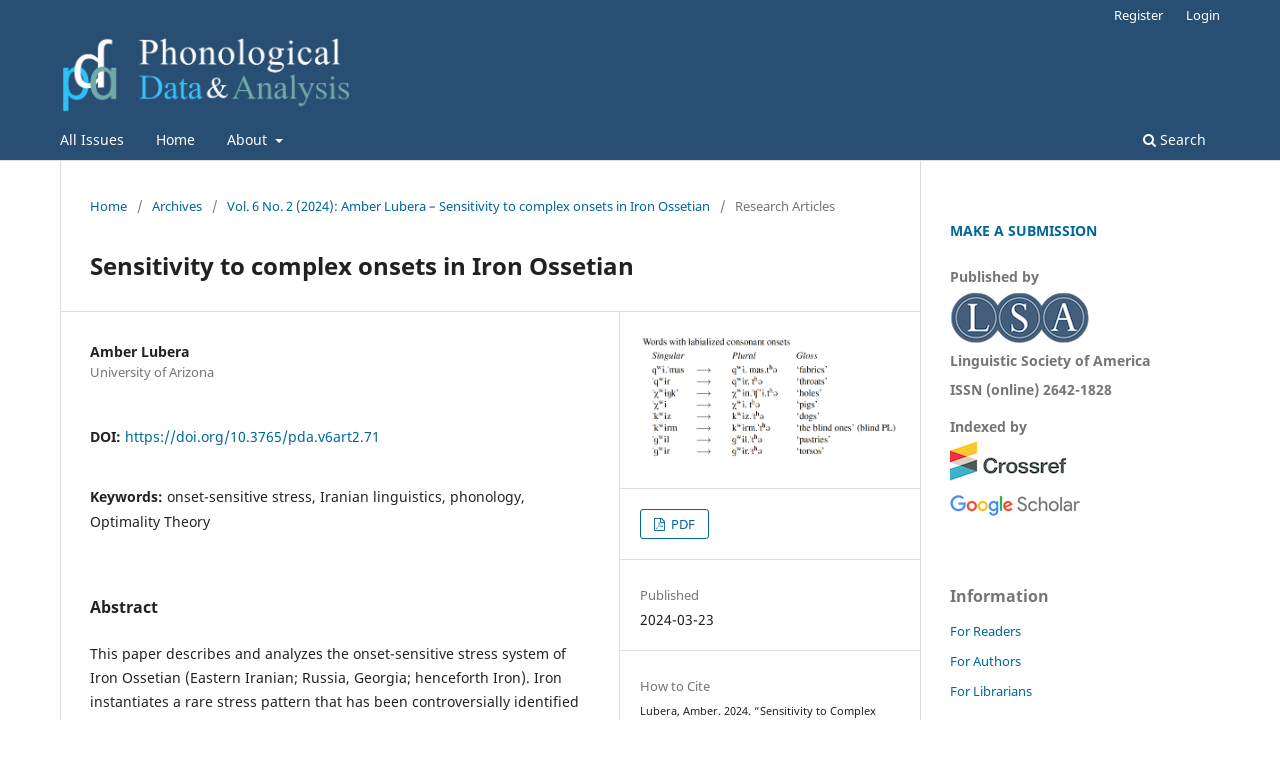

--- FILE ---
content_type: text/html; charset=utf-8
request_url: https://phondata.org/index.php/pda/article/view/71
body_size: 4749
content:
<!DOCTYPE html>
<html lang="en-US" xml:lang="en-US">
<head>
	<meta charset="utf-8">
	<meta name="viewport" content="width=device-width, initial-scale=1.0">
	<title>
		Sensitivity to complex onsets in Iron Ossetian
							| Phonological Data and Analysis
			</title>

	
<link rel="icon" href="https://phondata.org/public/journals/1/favicon_en_US.png">
<meta name="generator" content="Open Journal Systems 3.3.0.14">
<link rel="schema.DC" href="https://purl.org/dc/elements/1.1/" />
<meta name="DC.Creator.PersonalName" content="Amber Lubera"/>
<meta name="DC.Date.created" scheme="ISO8601" content="2024-03-23"/>
<meta name="DC.Date.dateSubmitted" scheme="ISO8601" content="2021-09-03"/>
<meta name="DC.Date.issued" scheme="ISO8601" content="2024-03-23"/>
<meta name="DC.Date.modified" scheme="ISO8601" content="2024-03-23"/>
<meta name="DC.Description" xml:lang="en" content="This paper describes and analyzes the onset-sensitive stress system of Iron Ossetian (Eastern Iranian; Russia, Georgia; henceforth Iron). Iron instantiates a rare stress pattern that has been controversially identified in previous literature. Attested onset sensitive systems are commonly sensitive to onset presence or quality (Hyde 2007; Gordon 2005; Topintzi 2010). However, stress in Iron is categorically sensitive to onset complexity, but not onset presence. Syllables with simplex onsets or null onsets are light. Those with complex onsets are heavy. Such a pattern has only been claimed for a few languages, often controversially (Topintzi 2010, 2022). This pattern provides a challenge for current OT frameworks designed to analyze onset sensitive stress. This paper first establishes evidence for the weight of the aforementioned syllable types and then provides an OT analysis for this onset-sensitive pattern."/>
<meta name="DC.Format" scheme="IMT" content="application/pdf"/>
<meta name="DC.Identifier" content="71"/>
<meta name="DC.Identifier.pageNumber" content="1–40"/>
<meta name="DC.Identifier.DOI" content="10.3765/pda.v6art2.71"/>
<meta name="DC.Identifier.URI" content="https://phondata.org/index.php/pda/article/view/71"/>
<meta name="DC.Language" scheme="ISO639-1" content="en"/>
<meta name="DC.Rights" content="Copyright (c) 2024 Amber Lubera"/>
<meta name="DC.Rights" content="https://creativecommons.org/licenses/by/3.0/"/>
<meta name="DC.Source" content="Phonological Data and Analysis"/>
<meta name="DC.Source.ISSN" content="2642-1828"/>
<meta name="DC.Source.Issue" content="2"/>
<meta name="DC.Source.Volume" content="6"/>
<meta name="DC.Source.URI" content="https://phondata.org/index.php/pda"/>
<meta name="DC.Subject" xml:lang="en" content="onset-sensitive stress"/>
<meta name="DC.Subject" xml:lang="en" content="Iranian linguistics"/>
<meta name="DC.Subject" xml:lang="en" content="phonology"/>
<meta name="DC.Subject" xml:lang="en" content="Optimality Theory"/>
<meta name="DC.Title" content="Sensitivity to complex onsets in Iron Ossetian"/>
<meta name="DC.Type" content="Text.Serial.Journal"/>
<meta name="DC.Type.articleType" content="Research Articles"/>
<meta name="gs_meta_revision" content="1.1"/>
<meta name="citation_journal_title" content="Phonological Data and Analysis"/>
<meta name="citation_journal_abbrev" content="PDA"/>
<meta name="citation_issn" content="2642-1828"/> 
<meta name="citation_author" content="Amber Lubera"/>
<meta name="citation_author_institution" content="University of Arizona"/>
<meta name="citation_title" content="Sensitivity to complex onsets in Iron Ossetian"/>
<meta name="citation_language" content="en"/>
<meta name="citation_date" content="2024/03/23"/>
<meta name="citation_volume" content="6"/>
<meta name="citation_issue" content="2"/>
<meta name="citation_firstpage" content="1–40"/>
<meta name="citation_lastpage" content="1–40"/>
<meta name="citation_doi" content="10.3765/pda.v6art2.71"/>
<meta name="citation_abstract_html_url" content="https://phondata.org/index.php/pda/article/view/71"/>
<meta name="citation_keywords" xml:lang="en" content="onset-sensitive stress"/>
<meta name="citation_keywords" xml:lang="en" content="Iranian linguistics"/>
<meta name="citation_keywords" xml:lang="en" content="phonology"/>
<meta name="citation_keywords" xml:lang="en" content="Optimality Theory"/>
<meta name="citation_pdf_url" content="https://phondata.org/index.php/pda/article/download/71/63"/>
	<link rel="stylesheet" href="https://phondata.org/index.php/pda/$$$call$$$/page/page/css?name=stylesheet" type="text/css" /><link rel="stylesheet" href="https://phondata.org/index.php/pda/$$$call$$$/page/page/css?name=font" type="text/css" /><link rel="stylesheet" href="https://phondata.org/lib/pkp/styles/fontawesome/fontawesome.css?v=3.3.0.14" type="text/css" /><link rel="stylesheet" href="https://phondata.org/public/journals/1/styleSheet.css?d=" type="text/css" />
</head>
<body class="pkp_page_article pkp_op_view has_site_logo" dir="ltr">

	<div class="pkp_structure_page">

				<header class="pkp_structure_head" id="headerNavigationContainer" role="banner">
						 <nav class="cmp_skip_to_content" aria-label="Jump to content links">
	<a href="#pkp_content_main">Skip to main content</a>
	<a href="#siteNav">Skip to main navigation menu</a>
		<a href="#pkp_content_footer">Skip to site footer</a>
</nav>

			<div class="pkp_head_wrapper">

				<div class="pkp_site_name_wrapper">
					<button class="pkp_site_nav_toggle">
						<span>Open Menu</span>
					</button>
										<div class="pkp_site_name">
																<a href="						https://phondata.org/index.php/pda/index
					" class="is_img">
							<img src="https://phondata.org/public/journals/1/pageHeaderLogoImage_en_US.png" width="600" height="165" alt="PDA logo" />
						</a>
										</div>
				</div>

				
				<nav class="pkp_site_nav_menu" aria-label="Site Navigation">
					<a id="siteNav"></a>
					<div class="pkp_navigation_primary_row">
						<div class="pkp_navigation_primary_wrapper">
																				<ul id="navigationPrimary" class="pkp_navigation_primary pkp_nav_list">
								<li class="">
				<a href="https://phondata.org/index.php/pda/issue/archive">
					All Issues
				</a>
							</li>
								<li class="">
				<a href="https://phondata.org">
					Home
				</a>
							</li>
															<li class="">
				<a href="https://www.cambridge.org/core/journals/phonological-data-and-analysis/information/about-this-journal/contact-details">
					About
				</a>
									<ul>
																					<li class="">
									<a href="https://phondata.org/index.php/pda/about">
										About the Journal
									</a>
								</li>
																												<li class="">
									<a href="https://mc.manuscriptcentral.com/pda">
										Submissions
									</a>
								</li>
																												<li class="">
									<a href="https://www.cambridge.org/core/journals/phonological-data-and-analysis/information/author-instructions">
										Stylesheet and Templates
									</a>
								</li>
																												<li class="">
									<a href="https://www.cambridge.org/core/journals/phonological-data-and-analysis/information/about-this-journal/editorial-board">
										Editorial Team
									</a>
								</li>
																												<li class="">
									<a href="https://phondata.org/index.php/pda/about/contact">
										Contact
									</a>
								</li>
																		</ul>
							</li>
			</ul>

				

																						<div class="pkp_navigation_search_wrapper">
									<a href="https://phondata.org/index.php/pda/search" class="pkp_search pkp_search_desktop">
										<span class="fa fa-search" aria-hidden="true"></span>
										Search
									</a>
								</div>
													</div>
					</div>
					<div class="pkp_navigation_user_wrapper" id="navigationUserWrapper">
							<ul id="navigationUser" class="pkp_navigation_user pkp_nav_list">
								<li class="profile">
				<a href="https://phondata.org/index.php/pda/user/register">
					Register
				</a>
							</li>
								<li class="profile">
				<a href="https://phondata.org/index.php/pda/login">
					Login
				</a>
							</li>
										</ul>

					</div>
				</nav>
			</div><!-- .pkp_head_wrapper -->
		</header><!-- .pkp_structure_head -->

						<div class="pkp_structure_content has_sidebar">
			<div class="pkp_structure_main" role="main">
				<a id="pkp_content_main"></a>

<div class="page page_article">
			<nav class="cmp_breadcrumbs" role="navigation" aria-label="You are here:">
	<ol>
		<li>
			<a href="https://phondata.org/index.php/pda/index">
				Home
			</a>
			<span class="separator">/</span>
		</li>
		<li>
			<a href="https://phondata.org/index.php/pda/issue/archive">
				Archives
			</a>
			<span class="separator">/</span>
		</li>
					<li>
				<a href="https://phondata.org/index.php/pda/issue/view/31">
					Vol. 6 No. 2 (2024): Amber Lubera – Sensitivity to complex onsets in Iron Ossetian 
				</a>
				<span class="separator">/</span>
			</li>
				<li class="current" aria-current="page">
			<span aria-current="page">
									Research Articles
							</span>
		</li>
	</ol>
</nav>
	
		  	 <article class="obj_article_details">

		
	<h1 class="page_title">
		Sensitivity to complex onsets in Iron Ossetian
	</h1>

	
	<div class="row">
		<div class="main_entry">

							<section class="item authors">
					<h2 class="pkp_screen_reader">Authors</h2>
					<ul class="authors">
											<li>
							<span class="name">
								Amber Lubera
							</span>
															<span class="affiliation">
									University of Arizona
																	</span>
																				</li>
										</ul>
				</section>
			
																												<section class="item doi">
						<h2 class="label">
														DOI:
						</h2>
						<span class="value">
							<a href="https://doi.org/10.3765/pda.v6art2.71">
								https://doi.org/10.3765/pda.v6art2.71
							</a>
						</span>
					</section>
							
									<section class="item keywords">
				<h2 class="label">
										Keywords:
				</h2>
				<span class="value">
											onset-sensitive stress, 											Iranian linguistics, 											phonology, 											Optimality Theory									</span>
			</section>
			
										<section class="item abstract">
					<h2 class="label">Abstract</h2>
					<p>This paper describes and analyzes the onset-sensitive stress system of Iron Ossetian (Eastern Iranian; Russia, Georgia; henceforth Iron). Iron instantiates a rare stress pattern that has been controversially identified in previous literature. Attested onset sensitive systems are commonly sensitive to onset presence or quality (Hyde 2007; Gordon 2005; Topintzi 2010). However, stress in Iron is categorically sensitive to onset complexity, but not onset presence. Syllables with simplex onsets or null onsets are light. Those with complex onsets are heavy. Such a pattern has only been claimed for a few languages, often controversially (Topintzi 2010, 2022). This pattern provides a challenge for current OT frameworks designed to analyze onset sensitive stress. This paper first establishes evidence for the weight of the aforementioned syllable types and then provides an OT analysis for this onset-sensitive pattern.</p>
				</section>
			
			

																			
						
		</div><!-- .main_entry -->

		<div class="entry_details">

										<div class="item cover_image">
					<div class="sub_item">
																				<img
								src="https://phondata.org/public/journals/1/submission_71_57_coverImage_en_US.png"
								alt="Words with labialized C onsets"
							>
											</div>
				</div>
			
										<div class="item galleys">
					<h2 class="pkp_screen_reader">
						Downloads
					</h2>
					<ul class="value galleys_links">
													<li>
								
	
							

<a class="obj_galley_link pdf" href="https://phondata.org/index.php/pda/article/view/71/63">

		
	PDF

	</a>
							</li>
											</ul>
				</div>
						
						<div class="item published">
				<section class="sub_item">
					<h2 class="label">
						Published
					</h2>
					<div class="value">
																			<span>2024-03-23</span>
																	</div>
				</section>
							</div>
			
										<div class="item citation">
					<section class="sub_item citation_display">
						<h2 class="label">
							How to Cite
						</h2>
						<div class="value">
							<div id="citationOutput" role="region" aria-live="polite">
								<div class="csl-bib-body">
  <div class="csl-entry">Lubera, Amber. 2024. “Sensitivity to Complex Onsets in Iron Ossetian”. <i>Phonological Data and Analysis</i> 6 (2):1–40. https://doi.org/10.3765/pda.v6art2.71.</div>
</div>
							</div>
							<div class="citation_formats">
								<button class="cmp_button citation_formats_button" aria-controls="cslCitationFormats" aria-expanded="false" data-csl-dropdown="true">
									More Citation Formats
								</button>
								<div id="cslCitationFormats" class="citation_formats_list" aria-hidden="true">
									<ul class="citation_formats_styles">
																					<li>
												<a
													aria-controls="citationOutput"
													href="https://phondata.org/index.php/pda/citationstylelanguage/get/acm-sig-proceedings?submissionId=71&amp;publicationId=57"
													data-load-citation
													data-json-href="https://phondata.org/index.php/pda/citationstylelanguage/get/acm-sig-proceedings?submissionId=71&amp;publicationId=57&amp;return=json"
												>
													ACM
												</a>
											</li>
																					<li>
												<a
													aria-controls="citationOutput"
													href="https://phondata.org/index.php/pda/citationstylelanguage/get/apa?submissionId=71&amp;publicationId=57"
													data-load-citation
													data-json-href="https://phondata.org/index.php/pda/citationstylelanguage/get/apa?submissionId=71&amp;publicationId=57&amp;return=json"
												>
													APA
												</a>
											</li>
																					<li>
												<a
													aria-controls="citationOutput"
													href="https://phondata.org/index.php/pda/citationstylelanguage/get/associacao-brasileira-de-normas-tecnicas?submissionId=71&amp;publicationId=57"
													data-load-citation
													data-json-href="https://phondata.org/index.php/pda/citationstylelanguage/get/associacao-brasileira-de-normas-tecnicas?submissionId=71&amp;publicationId=57&amp;return=json"
												>
													ABNT
												</a>
											</li>
																					<li>
												<a
													aria-controls="citationOutput"
													href="https://phondata.org/index.php/pda/citationstylelanguage/get/chicago-author-date?submissionId=71&amp;publicationId=57"
													data-load-citation
													data-json-href="https://phondata.org/index.php/pda/citationstylelanguage/get/chicago-author-date?submissionId=71&amp;publicationId=57&amp;return=json"
												>
													Chicago
												</a>
											</li>
																					<li>
												<a
													aria-controls="citationOutput"
													href="https://phondata.org/index.php/pda/citationstylelanguage/get/harvard-cite-them-right?submissionId=71&amp;publicationId=57"
													data-load-citation
													data-json-href="https://phondata.org/index.php/pda/citationstylelanguage/get/harvard-cite-them-right?submissionId=71&amp;publicationId=57&amp;return=json"
												>
													Harvard
												</a>
											</li>
																					<li>
												<a
													aria-controls="citationOutput"
													href="https://phondata.org/index.php/pda/citationstylelanguage/get/ieee?submissionId=71&amp;publicationId=57"
													data-load-citation
													data-json-href="https://phondata.org/index.php/pda/citationstylelanguage/get/ieee?submissionId=71&amp;publicationId=57&amp;return=json"
												>
													IEEE
												</a>
											</li>
																					<li>
												<a
													aria-controls="citationOutput"
													href="https://phondata.org/index.php/pda/citationstylelanguage/get/modern-language-association?submissionId=71&amp;publicationId=57"
													data-load-citation
													data-json-href="https://phondata.org/index.php/pda/citationstylelanguage/get/modern-language-association?submissionId=71&amp;publicationId=57&amp;return=json"
												>
													MLA
												</a>
											</li>
																			</ul>
																			<div class="label">
											Download Citation
										</div>
										<ul class="citation_formats_styles">
																							<li>
													<a href="https://phondata.org/index.php/pda/citationstylelanguage/download/ris?submissionId=71&amp;publicationId=57">
														<span class="fa fa-download"></span>
														Endnote/Zotero/Mendeley (RIS)
													</a>
												</li>
																							<li>
													<a href="https://phondata.org/index.php/pda/citationstylelanguage/download/bibtex?submissionId=71&amp;publicationId=57">
														<span class="fa fa-download"></span>
														BibTeX
													</a>
												</li>
																					</ul>
																	</div>
							</div>
						</div>
					</section>
				</div>
			
										<div class="item issue">

											<section class="sub_item">
							<h2 class="label">
								Issue
							</h2>
							<div class="value">
								<a class="title" href="https://phondata.org/index.php/pda/issue/view/31">
									Vol. 6 No. 2 (2024): Amber Lubera – Sensitivity to complex onsets in Iron Ossetian 
								</a>
							</div>
						</section>
					
											<section class="sub_item">
							<h2 class="label">
								Section
							</h2>
							<div class="value">
								Research Articles
							</div>
						</section>
					
									</div>
			
															
										<div class="item copyright">
					<h2 class="label">
						License
					</h2>
																										<p>Copyright (c) 2024 Amber Lubera</p>
														<a rel="license" href="https://creativecommons.org/licenses/by/3.0/"><img alt="Creative Commons License" src="//i.creativecommons.org/l/by/3.0/88x31.png" /></a><p>This work is licensed under a <a rel="license" href="https://creativecommons.org/licenses/by/3.0/">Creative Commons Attribution 3.0 Unported License</a>.</p>
																<p>Published by the LSA with permission of the author(s) under a <a href="https://creativecommons.org/licenses/by/3.0/" target="__blank">CC BY 3.0 license</a>.</p>
				</div>
			
			

		</div><!-- .entry_details -->
	</div><!-- .row -->

</article>

	

</div><!-- .page -->

	</div><!-- pkp_structure_main -->

									<div class="pkp_structure_sidebar left" role="complementary" aria-label="Sidebar">
				<div class="pkp_block block_custom" id="customblock-partners">
		<div class="content">
		<p style="margin-top: 0; padding-top: 0; margin-bottom: 0.2em; padding=bottom: 0.2em; font-size: 14px; font-weight: bold; line-height: 20px; color: rgba(0, 0, 0, 0.54);"><a href="https://www.cambridge.org/core/journals/phonological-data-and-analysis/information/author-instructions">MAKE A SUBMISSION</a></p>
<p style="margin-top: 0; padding-top: 0; margin-bottom: 0.2em; padding=bottom: 0.2em; font-size: 14px; font-weight: bold; line-height: 20px; color: rgba(0, 0, 0, 0.54);">&nbsp;</p>
<p style="margin-top: 0; padding-top: 0; margin-bottom: 0.2em; padding=bottom: 0.2em; font-size: 14px; font-weight: bold; line-height: 20px; color: rgba(0, 0, 0, 0.54);">Published by</p>
<p style="margin-top: 0; padding-top: 0.1em; margin-bottom: 0em; padding-bottom: 0;"><a title="LSA homepage" href="http://www.linguisticsociety.org" target="_self"><img src="/public/site/images/lsa/logoLSA.png"></a></p>
<p style="margin-top: 0; padding-top: 0; margin-bottom: 0.2em; padding-bottom: 0.5em; font-size: 14px; font-weight: bold; line-height: 20px; color: rgba(0, 0, 0, 0.54);">Linguistic Society of America</p>
<p style="margin-top: 0; padding-top: 0; margin-bottom: 0.2em; padding-bottom: 0.5em; font-size: 14px; font-weight: bold; line-height: 20px; color: rgba(0, 0, 0, 0.54);">ISSN (online) 2642-1828</p>
<p style="margin-top: 0; padding-top: 0.5em; margin-bottom: 0.2em; padding-bottom: 0.1em; font-size: 14px; font-weight: bold; line-height: 20px; color: rgba(0, 0, 0, 0.54);">Indexed by</p>
<p style="margin-top: 0; padding-top: 0; margin-bottom: 0.2em; padding-bottom: 0.4em; font-size: 14px; font-weight: bold; line-height: 20px; color: rgba(0, 0, 0, 0.54);"><a title="CrossRef" href="https://www.crossref.org" target="_blank" rel="noopener"><img src="/public/site/images/lsa/CrossRef-linking1.png"></a></p>
<p style="margin-top: 0; padding-top: 0; margin-bottom: 0.2em; padding-bottom: 0.1em; font-size: 14px; font-weight: bold; line-height: 20px; color: rgba(0, 0, 0, 0.54);"><a href="https://scholar.google.com/scholar?as_q=&amp;as_epq=&amp;as_oq=&amp;as_eq=&amp;as_occt=title&amp;as_sauthors=&amp;as_publication=Phonological+Data+and+Analysis&amp;as_ylo=2019&amp;as_yhi=&amp;hl=en&amp;as_sdt=0%2C5
5" target="_blank" rel="noopener"><img src="/public/site/images/lsa/130px-Google_Scholar_logo.png"></a></p>
	</div>
</div>
<div class="pkp_block block_information">
	<h2 class="title">Information</h2>
	<div class="content">
		<ul>
							<li>
					<a href="https://phondata.org/index.php/pda/information/readers">
						For Readers
					</a>
				</li>
										<li>
					<a href="https://phondata.org/index.php/pda/information/authors">
						For Authors
					</a>
				</li>
										<li>
					<a href="https://phondata.org/index.php/pda/information/librarians">
						For Librarians
					</a>
				</li>
					</ul>
	</div>
</div>

			</div><!-- pkp_sidebar.left -->
			</div><!-- pkp_structure_content -->

<div class="pkp_structure_footer_wrapper" role="contentinfo">
	<a id="pkp_content_footer"></a>

	<div class="pkp_structure_footer">

		
		<div style="padding:30px" role="complementary">Open Journal Systems Hosting and Support by: <a href="https://openjournalsystems.com/ojs-hosting">OpenJournalSystems.com</a></div>
	
	</div>
</div><!-- pkp_structure_footer_wrapper -->

</div><!-- pkp_structure_page -->

<script src="https://phondata.org/lib/pkp/lib/vendor/components/jquery/jquery.min.js?v=3.3.0.14" type="text/javascript"></script><script src="https://phondata.org/lib/pkp/lib/vendor/components/jqueryui/jquery-ui.min.js?v=3.3.0.14" type="text/javascript"></script><script src="https://phondata.org/plugins/themes/default/js/lib/popper/popper.js?v=3.3.0.14" type="text/javascript"></script><script src="https://phondata.org/plugins/themes/default/js/lib/bootstrap/util.js?v=3.3.0.14" type="text/javascript"></script><script src="https://phondata.org/plugins/themes/default/js/lib/bootstrap/dropdown.js?v=3.3.0.14" type="text/javascript"></script><script src="https://phondata.org/plugins/themes/default/js/main.js?v=3.3.0.14" type="text/javascript"></script><script src="https://phondata.org/plugins/generic/citationStyleLanguage/js/articleCitation.js?v=3.3.0.14" type="text/javascript"></script>


<script defer src="https://static.cloudflareinsights.com/beacon.min.js/vcd15cbe7772f49c399c6a5babf22c1241717689176015" integrity="sha512-ZpsOmlRQV6y907TI0dKBHq9Md29nnaEIPlkf84rnaERnq6zvWvPUqr2ft8M1aS28oN72PdrCzSjY4U6VaAw1EQ==" data-cf-beacon='{"version":"2024.11.0","token":"a0bacc5f34004ee9b54057fd43d10fdb","r":1,"server_timing":{"name":{"cfCacheStatus":true,"cfEdge":true,"cfExtPri":true,"cfL4":true,"cfOrigin":true,"cfSpeedBrain":true},"location_startswith":null}}' crossorigin="anonymous"></script>
</body>
</html>


--- FILE ---
content_type: text/css
request_url: https://phondata.org/public/journals/1/styleSheet.css?d=
body_size: -699
content:
a {
	text-decoration: none
}

a:hover, a:focus {
	text-decoration: none
}